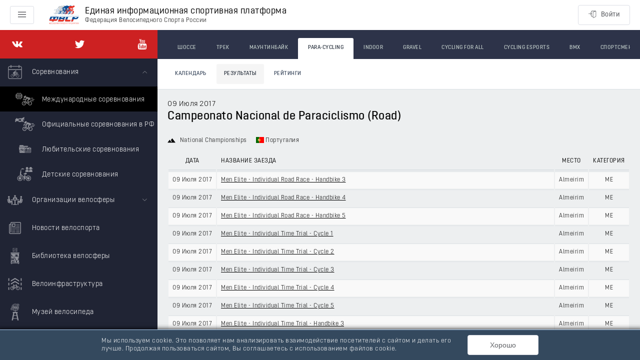

--- FILE ---
content_type: application/javascript; charset=UTF-8
request_url: https://rus.bike/_nuxt/7c362e6.js
body_size: 25428
content:
(window.webpackJsonp=window.webpackJsonp||[]).push([[0],{1263:function(I,M,D){"use strict";D(887)},1264:function(I,M,D){var N=D(144),C=D(203),c=D(1265),j=D(1266),A=D(1267),o=D(1268),m=D(1269),w=D(1270),d=D(1271),z=D(1272),T=D(1273),Z=D(1274),x=D(1275),L=D(1276),G=D(1277),y=D(1278),B=D(1279),l=D(1280),P=D(1281),n=D(1282),S=D(1283),Q=D(1284),k=D(1285),W=D(1286),t=D(1287),Y=D(1288),e=D(1289),v=D(1290),H=D(1291),r=D(1292),E=D(1293),O=D(1294),R=D(1295),h=D(1296),f=D(1297),J=D(1298),U=D(1299),F=D(1300),K=D(1301),V=D(1302),X=D(1303),_=D(1304),$=D(1305),II=D(1306),gI=D(1307),iI=D(1308),MI=D(1309),DI=D(1310),NI=D(1311),aI=D(1312),CI=D(1313),cI=D(1314),jI=D(1315),AI=D(1316),oI=D(1317),mI=D(1318),wI=D(1319),dI=D(1320),uI=D(1321),zI=D(1322),TI=D(1323),ZI=D(1324),xI=D(1325),LI=D(1326),GI=D(1327),yI=D(1328),BI=D(1329),lI=D(1330),PI=D(1331),nI=D(1332),SI=D(1333),bI=D(1334),QI=D(1335),sI=D(1336),kI=D(1337),WI=D(1338),tI=D(1339),YI=D(1340),eI=D(1341),vI=D(1342),HI=D(1343),rI=D(1344),EI=D(1345),OI=D(1346),pI=D(1347),RI=D(1348),hI=D(1349),fI=D(1350),JI=D(1351),UI=D(1352),FI=D(1353),KI=D(1354),VI=D(1355),XI=D(1356),qI=D(1357),_I=D(1358),$I=D(1359),Ig=D(1360),gg=D(1361),ig=D(1362),Mg=D(1363),Dg=D(1364),Ng=D(1365),ag=D(1366),Cg=D(1367),cg=D(1368),jg=D(1369),Ag=D(1370),og=D(1371),mg=D(1372),wg=D(1373),dg=D(1374),ug=D(1375),zg=D(1376),Tg=D(1377),Zg=D(1378),xg=D(1379),Lg=D(1380),Gg=D(1381),yg=D(1382),Bg=D(1383),lg=D(1384),Pg=D(1385),ng=D(1386),Sg=D(1387),bg=D(1388),Qg=D(1389),sg=D(1390),kg=D(1391),Wg=D(1392),tg=D(1393),Yg=D(1394),eg=D(1395),vg=D(1396),Hg=D(1397),rg=D(1398),Eg=D(1399),Og=D(1400),pg=D(1401),Rg=D(1402),hg=D(1403),fg=D(1404),Jg=D(1405),Ug=D(1406),Fg=D(1407),Kg=D(1408),Vg=D(1409),Xg=D(1410),qg=D(1411),_g=D(1412),$g=D(1413),Ii=D(1414),gi=D(1415),ii=D(1416),Mi=D(1417),Di=D(1418),Ni=D(1419),ai=D(1420),Ci=D(1421),ci=D(1422),ji=D(1423),Ai=D(1424),oi=D(1425),mi=D(1426),wi=D(1427),di=D(1428),ui=D(1429),zi=D(1430),Ti=D(1431),Zi=D(1432),xi=D(1433),Li=D(1434),Gi=D(1435),yi=D(1436),Bi=D(1437),Pi=D(1438),ni=D(1439),Si=D(1440),bi=D(1441),Qi=D(1442),si=D(1443),ki=D(1444),Wi=D(1445),ti=D(1446),Yi=D(1447),ei=D(1448),vi=D(1449),Hi=D(1450),ri=D(1451),Ei=D(1452),Oi=D(1453),pi=D(1454),Ri=D(1455),hi=D(1456),fi=D(1457),Ji=D(1458),Ui=D(1459),Fi=D(1460),Ki=D(1461),Vi=D(1462),Xi=D(1463),qi=D(1464),_i=D(1465),$i=D(1466),IM=D(1467),gM=D(1468),iM=D(1469),MM=D(1470),DM=D(1471),NM=D(1472),aM=D(1473),CM=D(1474),cM=D(1475),jM=D(1476),AM=D(1477),oM=D(1478),mM=D(1479),wM=D(1480),dM=D(1481),uM=D(1482),zM=D(1483),TM=D(1484),ZM=D(1485),xM=D(1486),LM=D(1487),GM=D(1488),yM=D(1489),BM=D(1490),lM=D(1491),PM=D(1492),nM=D(1493),SM=D(1494),bM=D(1495),QM=D(1496),sM=D(1497),kM=D(1498),WM=D(1499),tM=D(1500),YM=D(1501),eM=D(1502),vM=D(1503),HM=D(1504),rM=D(1505),EM=D(1506),OM=D(1507),pM=D(1508),RM=D(1509),hM=D(1510),fM=D(1511),JM=D(1512),UM=D(1513),FM=D(1514),KM=D(1515),VM=D(1516),XM=D(1517),qM=D(1518),_M=D(1519),$M=D(1520),ID=D(1521),gD=N((function(i){return i[1]})),iD=C(c),MD=C(j),DD=C(A),ND=C(o),aD=C(m),CD=C(w),cD=C(d),jD=C(z),AD=C(T),oD=C(Z),mD=C(x),wD=C(L),dD=C(G),uD=C(y),zD=C(B),TD=C(l),ZD=C(P),xD=C(n),LD=C(S),GD=C(Q),yD=C(k),BD=C(W),lD=C(t),PD=C(Y),nD=C(e),SD=C(v),bD=C(H),QD=C(r),sD=C(E),kD=C(O),WD=C(R),tD=C(h),YD=C(f),eD=C(J),vD=C(U),HD=C(F),rD=C(K),ED=C(V),OD=C(X),pD=C(_),RD=C($),hD=C(II),fD=C(gI),JD=C(iI),UD=C(MI),FD=C(DI),KD=C(NI),VD=C(aI),XD=C(CI),qD=C(cI),_D=C(jI),$D=C(AI),IN=C(oI),gN=C(mI),iN=C(wI),MN=C(dI),DN=C(uI),NN=C(zI),aN=C(TI),CN=C(ZI),cN=C(xI),jN=C(LI),AN=C(GI),oN=C(yI),mN=C(BI),wN=C(lI),dN=C(PI),uN=C(nI),zN=C(SI),TN=C(bI),ZN=C(QI),xN=C(sI),LN=C(kI),GN=C(WI),yN=C(tI),BN=C(YI),lN=C(eI),PN=C(vI),nN=C(HI),SN=C(rI),bN=C(EI),QN=C(OI),sN=C(pI),kN=C(RI),WN=C(hI),tN=C(fI),YN=C(JI),eN=C(UI),vN=C(FI),HN=C(KI),rN=C(VI),EN=C(XI),ON=C(qI),pN=C(_I),RN=C($I),hN=C(Ig),fN=C(gg),JN=C(ig),UN=C(Mg),FN=C(Dg),KN=C(Ng),VN=C(ag),XN=C(Cg),qN=C(cg),_N=C(jg),$N=C(Ag),Ia=C(og),ga=C(mg),ia=C(wg),Ma=C(dg),Da=C(ug),Na=C(zg),aa=C(Tg),Ca=C(Zg),ca=C(xg),ja=C(Lg),Aa=C(Gg),oa=C(yg),ma=C(Bg),wa=C(lg),da=C(Pg),ua=C(ng),za=C(Sg),Ta=C(bg),Za=C(Qg),xa=C(sg),La=C(kg),Ga=C(Wg),ya=C(tg),Ba=C(Yg),la=C(eg),Pa=C(vg),na=C(Hg),Sa=C(rg),ba=C(Eg),Qa=C(Og),sa=C(pg),ka=C(Rg),Wa=C(hg),ta=C(fg),Ya=C(Jg),ea=C(Ug),va=C(Fg),Ha=C(Kg),ra=C(Vg),Ea=C(Xg),Oa=C(qg),pa=C(_g),Ra=C($g),ha=C(Ii),fa=C(gi),Ja=C(ii),Ua=C(Mi),Fa=C(Di),Ka=C(Ni),Va=C(ai),Xa=C(Ci),qa=C(ci),_a=C(ji),$a=C(Ai),IC=C(oi),gC=C(mi),iC=C(wi),MC=C(di),DC=C(ui),NC=C(zi),aC=C(Ti),CC=C(Zi),cC=C(xi),jC=C(Li),AC=C(Gi),oC=C(yi),mC=C(Bi),wC=C(Pi),dC=C(ni),uC=C(Si),zC=C(bi),TC=C(Qi),ZC=C(si),xC=C(ki),LC=C(Wi),GC=C(ti),yC=C(Yi),BC=C(ei),lC=C(vi),PC=C(Hi),nC=C(ri),SC=C(Ei),bC=C(Oi),QC=C(pi),sC=C(Ri),kC=C(hi),WC=C(fi),tC=C(Ji),YC=C(Ui),eC=C(Fi),vC=C(Ki),HC=C(Vi),rC=C(Xi),EC=C(qi),OC=C(_i),pC=C($i),RC=C(IM),hC=C(gM),fC=C(iM),JC=C(MM),UC=C(DM),FC=C(NM),KC=C(aM),VC=C(CM),XC=C(cM),qC=C(jM),_C=C(AM),$C=C(oM),Ic=C(mM),gc=C(wM),ic=C(dM),Mc=C(uM),Dc=C(zM),Nc=C(TM),ac=C(ZM),Cc=C(xM),cc=C(LM),jc=C(GM),Ac=C(yM),oc=C(BM),mc=C(lM),wc=C(PM),dc=C(nM),uc=C(SM),zc=C(bM),Tc=C(QM),Zc=C(sM),xc=C(kM),Lc=C(WM),Gc=C(tM),yc=C(YM),Bc=C(eM),lc=C(vM),Pc=C(HM),nc=C(rM),Sc=C(EM),bc=C(OM),Qc=C(pM),sc=C(RM),kc=C(hM),Wc=C(fM),tc=C(JM),Yc=C(UM),ec=C(FM),vc=C(KM),Hc=C(VM),rc=C(XM),Ec=C(qM),Oc=C(_M),pc=C($M),Rc=C(ID);gD.push([I.i,'.flag-icon,.flag-icon-background{background-position:50%;background-repeat:no-repeat;background-size:contain}.flag-icon{display:inline-block;line-height:1em;position:relative;top:-1px;width:1.33333em}.flag-icon:before{content:"\\00a0"}.flag-icon.flag-icon-squared{width:1em}.flag-icon-ad{background-image:url('+iD+")}.flag-icon-ae{background-image:url("+MD+")}.flag-icon-af{background-image:url("+DD+")}.flag-icon-ag{background-image:url("+ND+")}.flag-icon-ai{background-image:url("+aD+")}.flag-icon-al{background-image:url("+CD+")}.flag-icon-am{background-image:url("+cD+")}.flag-icon-ao{background-image:url("+jD+")}.flag-icon-aq{background-image:url("+AD+")}.flag-icon-ar{background-image:url("+oD+")}.flag-icon-as{background-image:url("+mD+")}.flag-icon-at{background-image:url("+wD+")}.flag-icon-au{background-image:url("+dD+")}.flag-icon-aw{background-image:url("+uD+")}.flag-icon-ax{background-image:url("+zD+")}.flag-icon-az{background-image:url("+TD+")}.flag-icon-ba{background-image:url("+ZD+")}.flag-icon-bb{background-image:url("+xD+")}.flag-icon-bd{background-image:url("+LD+")}.flag-icon-be{background-image:url("+GD+")}.flag-icon-bf{background-image:url("+yD+")}.flag-icon-bg{background-image:url("+BD+")}.flag-icon-bh{background-image:url("+lD+")}.flag-icon-bi{background-image:url("+PD+")}.flag-icon-bj{background-image:url("+nD+")}.flag-icon-bl{background-image:url("+SD+")}.flag-icon-bm{background-image:url("+bD+")}.flag-icon-bn{background-image:url("+QD+")}.flag-icon-bo{background-image:url("+sD+")}.flag-icon-bq{background-image:url("+kD+")}.flag-icon-br{background-image:url("+WD+")}.flag-icon-bs{background-image:url("+tD+")}.flag-icon-bt{background-image:url("+YD+")}.flag-icon-bv{background-image:url("+eD+")}.flag-icon-bw{background-image:url("+vD+")}.flag-icon-by{background-image:url("+HD+")}.flag-icon-bz{background-image:url("+rD+")}.flag-icon-ca{background-image:url("+ED+")}.flag-icon-cc{background-image:url("+OD+")}.flag-icon-cd{background-image:url("+pD+")}.flag-icon-cf{background-image:url("+RD+")}.flag-icon-cg{background-image:url("+hD+")}.flag-icon-ch{background-image:url("+fD+")}.flag-icon-ci{background-image:url("+JD+")}.flag-icon-ck{background-image:url("+UD+")}.flag-icon-cl{background-image:url("+FD+")}.flag-icon-cm{background-image:url("+KD+")}.flag-icon-cn{background-image:url("+VD+")}.flag-icon-co{background-image:url("+XD+")}.flag-icon-cr{background-image:url("+qD+")}.flag-icon-cu{background-image:url("+_D+")}.flag-icon-cv{background-image:url("+$D+")}.flag-icon-cw{background-image:url("+IN+")}.flag-icon-cx{background-image:url("+gN+")}.flag-icon-cy{background-image:url("+iN+")}.flag-icon-cz{background-image:url("+MN+")}.flag-icon-de{background-image:url("+DN+")}.flag-icon-dj{background-image:url("+NN+")}.flag-icon-dk{background-image:url("+aN+")}.flag-icon-dm{background-image:url("+CN+")}.flag-icon-do{background-image:url("+cN+")}.flag-icon-dz{background-image:url("+jN+")}.flag-icon-ec{background-image:url("+AN+")}.flag-icon-ee{background-image:url("+oN+")}.flag-icon-eg{background-image:url("+mN+")}.flag-icon-eh{background-image:url("+wN+")}.flag-icon-er{background-image:url("+dN+")}.flag-icon-es{background-image:url("+uN+")}.flag-icon-et{background-image:url("+zN+")}.flag-icon-fi{background-image:url("+TN+")}.flag-icon-fj{background-image:url("+ZN+")}.flag-icon-fk{background-image:url("+xN+")}.flag-icon-fm{background-image:url("+LN+")}.flag-icon-fo{background-image:url("+GN+")}.flag-icon-fr{background-image:url("+yN+")}.flag-icon-ga{background-image:url("+BN+")}.flag-icon-gb{background-image:url("+lN+")}.flag-icon-gd{background-image:url("+PN+")}.flag-icon-ge{background-image:url("+nN+")}.flag-icon-gf{background-image:url("+SN+")}.flag-icon-gg{background-image:url("+bN+")}.flag-icon-gh{background-image:url("+QN+")}.flag-icon-gi{background-image:url("+sN+")}.flag-icon-gl{background-image:url("+kN+")}.flag-icon-gm{background-image:url("+WN+")}.flag-icon-gn{background-image:url("+tN+")}.flag-icon-gp{background-image:url("+YN+")}.flag-icon-gq{background-image:url("+eN+")}.flag-icon-gr{background-image:url("+vN+")}.flag-icon-gs{background-image:url("+HN+")}.flag-icon-gt{background-image:url("+rN+")}.flag-icon-gu{background-image:url("+EN+")}.flag-icon-gw{background-image:url("+ON+")}.flag-icon-gy{background-image:url("+pN+")}.flag-icon-hk{background-image:url("+RN+")}.flag-icon-hm{background-image:url("+hN+")}.flag-icon-hn{background-image:url("+fN+")}.flag-icon-hr{background-image:url("+JN+")}.flag-icon-ht{background-image:url("+UN+")}.flag-icon-hu{background-image:url("+FN+")}.flag-icon-id{background-image:url("+KN+")}.flag-icon-ie{background-image:url("+VN+")}.flag-icon-il{background-image:url("+XN+")}.flag-icon-im{background-image:url("+qN+")}.flag-icon-in{background-image:url("+_N+")}.flag-icon-io{background-image:url("+$N+")}.flag-icon-iq{background-image:url("+Ia+")}.flag-icon-ir{background-image:url("+ga+")}.flag-icon-is{background-image:url("+ia+")}.flag-icon-it{background-image:url("+Ma+")}.flag-icon-je{background-image:url("+Da+")}.flag-icon-jm{background-image:url("+Na+")}.flag-icon-jo{background-image:url("+aa+")}.flag-icon-jp{background-image:url("+Ca+")}.flag-icon-ke{background-image:url("+ca+")}.flag-icon-kg{background-image:url("+ja+")}.flag-icon-kh{background-image:url("+Aa+")}.flag-icon-ki{background-image:url("+oa+")}.flag-icon-km{background-image:url("+ma+")}.flag-icon-kn{background-image:url("+wa+")}.flag-icon-kp{background-image:url("+da+")}.flag-icon-kr{background-image:url("+ua+")}.flag-icon-kw{background-image:url("+za+")}.flag-icon-ky{background-image:url("+Ta+")}.flag-icon-kz{background-image:url("+Za+")}.flag-icon-la{background-image:url("+xa+")}.flag-icon-lb{background-image:url("+La+")}.flag-icon-lc{background-image:url("+Ga+")}.flag-icon-li{background-image:url("+ya+")}.flag-icon-lk{background-image:url("+Ba+")}.flag-icon-lr{background-image:url("+la+")}.flag-icon-ls{background-image:url("+Pa+")}.flag-icon-lt{background-image:url("+na+")}.flag-icon-lu{background-image:url("+Sa+")}.flag-icon-lv{background-image:url("+ba+")}.flag-icon-ly{background-image:url("+Qa+")}.flag-icon-ma{background-image:url("+sa+")}.flag-icon-mc{background-image:url("+ka+")}.flag-icon-md{background-image:url("+Wa+")}.flag-icon-me{background-image:url("+ta+")}.flag-icon-mf{background-image:url("+Ya+")}.flag-icon-mg{background-image:url("+ea+")}.flag-icon-mh{background-image:url("+va+")}.flag-icon-mk{background-image:url("+Ha+")}.flag-icon-ml{background-image:url("+ra+")}.flag-icon-mm{background-image:url("+Ea+")}.flag-icon-mn{background-image:url("+Oa+")}.flag-icon-mo{background-image:url("+pa+")}.flag-icon-mp{background-image:url("+Ra+")}.flag-icon-mq{background-image:url("+ha+")}.flag-icon-mr{background-image:url("+fa+")}.flag-icon-ms{background-image:url("+Ja+")}.flag-icon-mt{background-image:url("+Ua+")}.flag-icon-mu{background-image:url("+Fa+")}.flag-icon-mv{background-image:url("+Ka+")}.flag-icon-mw{background-image:url("+Va+")}.flag-icon-mx{background-image:url("+Xa+")}.flag-icon-my{background-image:url("+qa+")}.flag-icon-mz{background-image:url("+_a+")}.flag-icon-na{background-image:url("+$a+")}.flag-icon-nc{background-image:url("+IC+")}.flag-icon-ne{background-image:url("+gC+")}.flag-icon-nf{background-image:url("+iC+")}.flag-icon-ng{background-image:url("+MC+")}.flag-icon-ni{background-image:url("+DC+")}.flag-icon-nl{background-image:url("+NC+")}.flag-icon-no{background-image:url("+aC+")}.flag-icon-np{background-image:url("+CC+")}.flag-icon-nr{background-image:url("+cC+")}.flag-icon-nu{background-image:url("+jC+")}.flag-icon-nz{background-image:url("+AC+")}.flag-icon-om{background-image:url("+oC+")}.flag-icon-pa{background-image:url("+mC+")}.flag-icon-pe{background-image:url("+wC+")}.flag-icon-pf{background-image:url("+dC+")}.flag-icon-pg{background-image:url("+uC+")}.flag-icon-ph{background-image:url("+zC+")}.flag-icon-pk{background-image:url("+TC+")}.flag-icon-pl{background-image:url("+ZC+")}.flag-icon-pm{background-image:url("+xC+")}.flag-icon-pn{background-image:url("+LC+")}.flag-icon-pr{background-image:url("+GC+")}.flag-icon-ps{background-image:url("+yC+")}.flag-icon-pt{background-image:url("+BC+")}.flag-icon-pw{background-image:url("+lC+")}.flag-icon-py{background-image:url("+PC+")}.flag-icon-qa{background-image:url("+nC+")}.flag-icon-re{background-image:url("+SC+")}.flag-icon-ro{background-image:url("+bC+")}.flag-icon-rs{background-image:url("+QC+")}.flag-icon-ru{background-image:url("+sC+")}.flag-icon-rw{background-image:url("+kC+")}.flag-icon-sa{background-image:url("+WC+")}.flag-icon-sb{background-image:url("+tC+")}.flag-icon-sc{background-image:url("+YC+")}.flag-icon-sd{background-image:url("+eC+")}.flag-icon-se{background-image:url("+vC+")}.flag-icon-sg{background-image:url("+HC+")}.flag-icon-sh{background-image:url("+rC+")}.flag-icon-si{background-image:url("+EC+")}.flag-icon-sj{background-image:url("+OC+")}.flag-icon-sk{background-image:url("+pC+")}.flag-icon-sl{background-image:url("+RC+")}.flag-icon-sm{background-image:url("+hC+")}.flag-icon-sn{background-image:url("+fC+")}.flag-icon-so{background-image:url("+JC+")}.flag-icon-sr{background-image:url("+UC+")}.flag-icon-ss{background-image:url("+FC+")}.flag-icon-st{background-image:url("+KC+")}.flag-icon-sv{background-image:url("+VC+")}.flag-icon-sx{background-image:url("+XC+")}.flag-icon-sy{background-image:url("+qC+")}.flag-icon-sz{background-image:url("+_C+")}.flag-icon-tc{background-image:url("+$C+")}.flag-icon-td{background-image:url("+Ic+")}.flag-icon-tf{background-image:url("+gc+")}.flag-icon-tg{background-image:url("+ic+")}.flag-icon-th{background-image:url("+Mc+")}.flag-icon-tj{background-image:url("+Dc+")}.flag-icon-tk{background-image:url("+Nc+")}.flag-icon-tl{background-image:url("+ac+")}.flag-icon-tm{background-image:url("+Cc+")}.flag-icon-tn{background-image:url("+cc+")}.flag-icon-to{background-image:url("+jc+")}.flag-icon-tr{background-image:url("+Ac+")}.flag-icon-tt{background-image:url("+oc+")}.flag-icon-tv{background-image:url("+mc+")}.flag-icon-tw{background-image:url("+wc+")}.flag-icon-tz{background-image:url("+dc+")}.flag-icon-ua{background-image:url("+uc+")}.flag-icon-ug{background-image:url("+zc+")}.flag-icon-um{background-image:url("+Tc+")}.flag-icon-us{background-image:url("+Zc+")}.flag-icon-uy{background-image:url("+xc+")}.flag-icon-uz{background-image:url("+Lc+")}.flag-icon-va{background-image:url("+Gc+")}.flag-icon-vc{background-image:url("+yc+")}.flag-icon-ve{background-image:url("+Bc+")}.flag-icon-vg{background-image:url("+lc+")}.flag-icon-vi{background-image:url("+Pc+")}.flag-icon-vn{background-image:url("+nc+")}.flag-icon-vu{background-image:url("+Sc+")}.flag-icon-wf{background-image:url("+bc+")}.flag-icon-ws{background-image:url("+Qc+")}.flag-icon-ye{background-image:url("+sc+")}.flag-icon-yt{background-image:url("+kc+")}.flag-icon-za{background-image:url("+Wc+")}.flag-icon-zm{background-image:url("+tc+")}.flag-icon-zw{background-image:url("+Yc+")}.flag-icon-es-ct{background-image:url("+ec+")}.flag-icon-eu{background-image:url("+vc+")}.flag-icon-gb-eng{background-image:url("+Hc+")}.flag-icon-gb-nir{background-image:url("+rc+")}.flag-icon-gb-sct{background-image:url("+Ec+")}.flag-icon-gb-wls{background-image:url("+Oc+")}.flag-icon-un{background-image:url("+pc+")}.flag-icon-xk{background-image:url("+Rc+")}",""]),gD.locals={},I.exports=gD},1265:function(I,M,D){I.exports=D.p+"img/6828428.svg"},1266:function(I,M){I.exports="[data-uri]"},1267:function(I,M,D){I.exports=D.p+"img/a969764.svg"},1268:function(I,M){I.exports="[data-uri]"},1269:function(I,M,D){I.exports=D.p+"img/067679c.svg"},1270:function(I,M,D){I.exports=D.p+"img/fd6eef3.svg"},1271:function(I,M){I.exports="[data-uri]"},1272:function(I,M,D){I.exports=D.p+"img/d31d84f.svg"},1273:function(I,M,D){I.exports=D.p+"img/72a924f.svg"},1274:function(I,M,D){I.exports=D.p+"img/600ed1a.svg"},1275:function(I,M,D){I.exports=D.p+"img/554ea07.svg"},1276:function(I,M){I.exports="[data-uri]"},1277:function(I,M,D){I.exports=D.p+"img/fcc70f6.svg"},1278:function(I,M,D){I.exports=D.p+"img/d3645f8.svg"},1279:function(I,M){I.exports="[data-uri]"},1280:function(I,M){I.exports="[data-uri]"},1281:function(I,M,D){I.exports=D.p+"img/bfc0611.svg"},1282:function(I,M){I.exports="[data-uri]"},1283:function(I,M){I.exports="[data-uri]"},1284:function(I,M){I.exports="[data-uri]"},1285:function(I,M){I.exports="[data-uri]"},1286:function(I,M){I.exports="[data-uri]"},1287:function(I,M){I.exports="[data-uri]"},1288:function(I,M,D){I.exports=D.p+"img/d439520.svg"},1289:function(I,M){I.exports="[data-uri]"},1290:function(I,M){I.exports="[data-uri]"},1291:function(I,M,D){I.exports=D.p+"img/c645496.svg"},1292:function(I,M,D){I.exports=D.p+"img/63e4c30.svg"},1293:function(I,M,D){I.exports=D.p+"img/b8d0a08.svg"},1294:function(I,M){I.exports="[data-uri]"},1295:function(I,M,D){I.exports=D.p+"img/918a85c.svg"},1296:function(I,M){I.exports="[data-uri]"},1297:function(I,M,D){I.exports=D.p+"img/5f94e2e.svg"},1298:function(I,M){I.exports="[data-uri]"},1299:function(I,M){I.exports="[data-uri]"},1300:function(I,M,D){I.exports=D.p+"img/52fca29.svg"},1301:function(I,M,D){I.exports=D.p+"img/4be3cfe.svg"},1302:function(I,M){I.exports="[data-uri]"},1303:function(I,M,D){I.exports=D.p+"img/254721c.svg"},1304:function(I,M){I.exports="[data-uri]"},1305:function(I,M){I.exports="[data-uri]"},1306:function(I,M){I.exports="[data-uri]"},1307:function(I,M){I.exports="[data-uri]"},1308:function(I,M){I.exports="[data-uri]"},1309:function(I,M,D){I.exports=D.p+"img/d9461e6.svg"},1310:function(I,M){I.exports="[data-uri]"},1311:function(I,M){I.exports="[data-uri]"},1312:function(I,M){I.exports="[data-uri]"},1313:function(I,M){I.exports="[data-uri]"},1314:function(I,M){I.exports="[data-uri]"},1315:function(I,M){I.exports="[data-uri]"},1316:function(I,M,D){I.exports=D.p+"img/2a57895.svg"},1317:function(I,M){I.exports="[data-uri]"},1318:function(I,M,D){I.exports=D.p+"img/260ba91.svg"},1319:function(I,M,D){I.exports=D.p+"img/0444dfb.svg"},1320:function(I,M){I.exports="[data-uri]"},1321:function(I,M){I.exports="[data-uri]"},1322:function(I,M){I.exports="[data-uri]"},1323:function(I,M){I.exports="[data-uri]"},1324:function(I,M,D){I.exports=D.p+"img/c89c964.svg"},1325:function(I,M,D){I.exports=D.p+"img/a452cfd.svg"},1326:function(I,M){I.exports="[data-uri]"},1327:function(I,M,D){I.exports=D.p+"img/97c82c4.svg"},1328:function(I,M){I.exports="[data-uri]"},1329:function(I,M,D){I.exports=D.p+"img/9cf92f2.svg"},1330:function(I,M,D){I.exports=D.p+"img/ef476bc.svg"},1331:function(I,M,D){I.exports=D.p+"img/8403fc8.svg"},1332:function(I,M,D){I.exports=D.p+"img/8117924.svg"},1333:function(I,M,D){I.exports=D.p+"img/a5c8f4a.svg"},1334:function(I,M){I.exports="[data-uri]"},1335:function(I,M,D){I.exports=D.p+"img/8bcb42f.svg"},1336:function(I,M,D){I.exports=D.p+"img/4fe790e.svg"},1337:function(I,M){I.exports="[data-uri]"},1338:function(I,M){I.exports="[data-uri]"},1339:function(I,M){I.exports="[data-uri]"},1340:function(I,M){I.exports="[data-uri]"},1341:function(I,M){I.exports="[data-uri]"},1342:function(I,M,D){I.exports=D.p+"img/3dc693e.svg"},1343:function(I,M,D){I.exports=D.p+"img/3533dde.svg"},1344:function(I,M){I.exports="[data-uri]"},1345:function(I,M){I.exports="[data-uri]"},1346:function(I,M){I.exports="[data-uri]"},1347:function(I,M,D){I.exports=D.p+"img/8801a45.svg"},1348:function(I,M){I.exports="[data-uri]"},1349:function(I,M){I.exports="[data-uri]"},1350:function(I,M){I.exports="[data-uri]"},1351:function(I,M){I.exports="[data-uri]"},1352:function(I,M,D){I.exports=D.p+"img/d74deb4.svg"},1353:function(I,M){I.exports="[data-uri]"},1354:function(I,M,D){I.exports=D.p+"img/ce37736.svg"},1355:function(I,M,D){I.exports=D.p+"img/29d3df9.svg"},1356:function(I,M,D){I.exports=D.p+"img/97b049b.svg"},1357:function(I,M){I.exports="[data-uri]"},1358:function(I,M){I.exports="[data-uri]"},1359:function(I,M,D){I.exports=D.p+"img/4dc67cd.svg"},1360:function(I,M,D){I.exports=D.p+"img/41625c5.svg"},1361:function(I,M,D){I.exports=D.p+"img/55100a0.svg"},1362:function(I,M,D){I.exports=D.p+"img/31f0871.svg"},1363:function(I,M,D){I.exports=D.p+"img/a614638.svg"},1364:function(I,M){I.exports="[data-uri]"},1365:function(I,M){I.exports="[data-uri]"},1366:function(I,M){I.exports="[data-uri]"},1367:function(I,M,D){I.exports=D.p+"img/5bc6f69.svg"},1368:function(I,M,D){I.exports=D.p+"img/b2b016a.svg"},1369:function(I,M,D){I.exports=D.p+"img/f687b71.svg"},1370:function(I,M,D){I.exports=D.p+"img/a4d91ca.svg"},1371:function(I,M,D){I.exports=D.p+"img/a277b75.svg"},1372:function(I,M,D){I.exports=D.p+"img/5340901.svg"},1373:function(I,M){I.exports="[data-uri]"},1374:function(I,M){I.exports="[data-uri]"},1375:function(I,M,D){I.exports=D.p+"img/a8c1676.svg"},1376:function(I,M){I.exports="[data-uri]"},1377:function(I,M){I.exports="[data-uri]"},1378:function(I,M){I.exports="[data-uri]"},1379:function(I,M,D){I.exports=D.p+"img/63484a6.svg"},1380:function(I,M,D){I.exports=D.p+"img/d41069c.svg"},1381:function(I,M,D){I.exports=D.p+"img/79cc9a8.svg"},1382:function(I,M,D){I.exports=D.p+"img/c051e4e.svg"},1383:function(I,M,D){I.exports=D.p+"img/7bbcd6d.svg"},1384:function(I,M){I.exports="[data-uri]"},1385:function(I,M){I.exports="[data-uri]"},1386:function(I,M,D){I.exports=D.p+"img/b43634d.svg"},1387:function(I,M){I.exports="[data-uri]"},1388:function(I,M,D){I.exports=D.p+"img/40d8ac9.svg"},1389:function(I,M,D){I.exports=D.p+"img/c6dde06.svg"},1390:function(I,M){I.exports="[data-uri]"},1391:function(I,M,D){I.exports=D.p+"img/afe5769.svg"},1392:function(I,M){I.exports="[data-uri]"},1393:function(I,M,D){I.exports=D.p+"img/71e3598.svg"},1394:function(I,M,D){I.exports=D.p+"img/afedc34.svg"},1395:function(I,M){I.exports="[data-uri]"},1396:function(I,M,D){I.exports=D.p+"img/4da2b95.svg"},1397:function(I,M){I.exports="[data-uri]"},1398:function(I,M){I.exports="[data-uri]"},1399:function(I,M){I.exports="[data-uri]"},1400:function(I,M){I.exports="[data-uri]"},1401:function(I,M){I.exports="[data-uri]"},1402:function(I,M){I.exports="[data-uri]"},1403:function(I,M,D){I.exports=D.p+"img/c946c09.svg"},1404:function(I,M,D){I.exports=D.p+"img/7d1f0f0.svg"},1405:function(I,M){I.exports="[data-uri]"},1406:function(I,M){I.exports="[data-uri]"},1407:function(I,M,D){I.exports=D.p+"img/5c11939.svg"},1408:function(I,M){I.exports="[data-uri]"},1409:function(I,M){I.exports="[data-uri]"},1410:function(I,M){I.exports="[data-uri]"},1411:function(I,M,D){I.exports=D.p+"img/2ccb071.svg"},1412:function(I,M,D){I.exports=D.p+"img/025d3a9.svg"},1413:function(I,M,D){I.exports=D.p+"img/5d8a5a1.svg"},1414:function(I,M){I.exports="[data-uri]"},1415:function(I,M){I.exports="[data-uri]"},1416:function(I,M,D){I.exports=D.p+"img/b049035.svg"},1417:function(I,M,D){I.exports=D.p+"img/aeab190.svg"},1418:function(I,M){I.exports="[data-uri]"},1419:function(I,M){I.exports="[data-uri]"},1420:function(I,M,D){I.exports=D.p+"img/0d52472.svg"},1421:function(I,M,D){I.exports=D.p+"img/1432336.svg"},1422:function(I,M,D){I.exports=D.p+"img/a62cedc.svg"},1423:function(I,M,D){I.exports=D.p+"img/01b2fc2.svg"},1424:function(I,M,D){I.exports=D.p+"img/d1afa95.svg"},1425:function(I,M){I.exports="[data-uri]"},1426:function(I,M){I.exports="[data-uri]"},1427:function(I,M,D){I.exports=D.p+"img/b264614.svg"},1428:function(I,M){I.exports="[data-uri]"},1429:function(I,M,D){I.exports=D.p+"img/fd9face.svg"},1430:function(I,M){I.exports="[data-uri]"},1431:function(I,M){I.exports="[data-uri]"},1432:function(I,M,D){I.exports=D.p+"img/5efb6db.svg"},1433:function(I,M){I.exports="[data-uri]"},1434:function(I,M,D){I.exports=D.p+"img/80ae88a.svg"},1435:function(I,M,D){I.exports=D.p+"img/a61b860.svg"},1436:function(I,M,D){I.exports=D.p+"img/29d4236.svg"},1437:function(I,M){I.exports="[data-uri]"},1438:function(I,M,D){I.exports=D.p+"img/1b49a2d.svg"},1439:function(I,M,D){I.exports=D.p+"img/ebcb5f3.svg"},1440:function(I,M,D){I.exports=D.p+"img/2284562.svg"},1441:function(I,M,D){I.exports=D.p+"img/2f877f2.svg"},1442:function(I,M){I.exports="[data-uri]"},1443:function(I,M){I.exports="[data-uri]"},1444:function(I,M){I.exports="[data-uri]"},1445:function(I,M,D){I.exports=D.p+"img/0c0506f.svg"},1446:function(I,M){I.exports="[data-uri]"},1447:function(I,M){I.exports="[data-uri]"},1448:function(I,M,D){I.exports=D.p+"img/4698bf9.svg"},1449:function(I,M){I.exports="[data-uri]"},1450:function(I,M,D){I.exports=D.p+"img/f38609c.svg"},1451:function(I,M){I.exports="[data-uri]"},1452:function(I,M){I.exports="[data-uri]"},1453:function(I,M){I.exports="[data-uri]"},1454:function(I,M,D){I.exports=D.p+"img/c9ae62f.svg"},1455:function(I,M){I.exports="[data-uri]"},1456:function(I,M){I.exports="[data-uri]"},1457:function(I,M,D){I.exports=D.p+"img/b8315d8.svg"},1458:function(I,M,D){I.exports=D.p+"img/720be3b.svg"},1459:function(I,M){I.exports="[data-uri]"},1460:function(I,M){I.exports="[data-uri]"},1461:function(I,M){I.exports="[data-uri]"},1462:function(I,M,D){I.exports=D.p+"img/f7ec643.svg"},1463:function(I,M,D){I.exports=D.p+"img/566d7ff.svg"},1464:function(I,M,D){I.exports=D.p+"img/0bae519.svg"},1465:function(I,M){I.exports="[data-uri]"},1466:function(I,M,D){I.exports=D.p+"img/bbfbceb.svg"},1467:function(I,M){I.exports="[data-uri]"},1468:function(I,M,D){I.exports=D.p+"img/891faee.svg"},1469:function(I,M){I.exports="[data-uri]"},1470:function(I,M){I.exports="[data-uri]"},1471:function(I,M){I.exports="[data-uri]"},1472:function(I,M){I.exports="[data-uri]"},1473:function(I,M){I.exports="[data-uri]"},1474:function(I,M,D){I.exports=D.p+"img/7e159b9.svg"},1475:function(I,M,D){I.exports=D.p+"img/80f00cf.svg"},1476:function(I,M){I.exports="[data-uri]"},1477:function(I,M,D){I.exports=D.p+"img/9497ae5.svg"},1478:function(I,M,D){I.exports=D.p+"img/0a14c7c.svg"},1479:function(I,M){I.exports="[data-uri]"},1480:function(I,M,D){I.exports=D.p+"img/807fc36.svg"},1481:function(I,M){I.exports="[data-uri]"},1482:function(I,M){I.exports="[data-uri]"},1483:function(I,M,D){I.exports=D.p+"img/2deed90.svg"},1484:function(I,M){I.exports="[data-uri]"},1485:function(I,M){I.exports="[data-uri]"},1486:function(I,M,D){I.exports=D.p+"img/420500b.svg"},1487:function(I,M){I.exports="[data-uri]"},1488:function(I,M){I.exports="[data-uri]"},1489:function(I,M){I.exports="[data-uri]"},1490:function(I,M){I.exports="[data-uri]"},1491:function(I,M,D){I.exports=D.p+"img/76ef367.svg"},1492:function(I,M,D){I.exports=D.p+"img/90a299a.svg"},1493:function(I,M){I.exports="[data-uri]"},1494:function(I,M){I.exports="[data-uri]"},1495:function(I,M,D){I.exports=D.p+"img/ee8f3ba.svg"},1496:function(I,M,D){I.exports=D.p+"img/6dbcc1c.svg"},1497:function(I,M,D){I.exports=D.p+"img/0fffdc4.svg"},1498:function(I,M,D){I.exports=D.p+"img/b08b051.svg"},1499:function(I,M,D){I.exports=D.p+"img/2e14f47.svg"},1500:function(I,M,D){I.exports=D.p+"img/db5e8af.svg"},1501:function(I,M){I.exports="[data-uri]"},1502:function(I,M,D){I.exports=D.p+"img/d5e003b.svg"},1503:function(I,M,D){I.exports=D.p+"img/145f8b7.svg"},1504:function(I,M,D){I.exports=D.p+"img/a618806.svg"},1505:function(I,M){I.exports="[data-uri]"},1506:function(I,M,D){I.exports=D.p+"img/5b2499b.svg"},1507:function(I,M){I.exports="[data-uri]"},1508:function(I,M){I.exports="[data-uri]"},1509:function(I,M){I.exports="[data-uri]"},1510:function(I,M){I.exports="[data-uri]"},1511:function(I,M,D){I.exports=D.p+"img/7ad48bd.svg"},1512:function(I,M,D){I.exports=D.p+"img/1fda09e.svg"},1513:function(I,M,D){I.exports=D.p+"img/1ca50f3.svg"},1514:function(I,M){I.exports="[data-uri]"},1515:function(I,M,D){I.exports=D.p+"img/441e1f6.svg"},1516:function(I,M){I.exports="[data-uri]"},1517:function(I,M,D){I.exports=D.p+"img/a7195b4.svg"},1518:function(I,M){I.exports="[data-uri]"},1519:function(I,M,D){I.exports=D.p+"img/523642e.svg"},1520:function(I,M,D){I.exports=D.p+"img/ef53b65.svg"},1521:function(I,M,D){I.exports=D.p+"img/5126412.svg"},1564:function(I,M,D){"use strict";D.r(M);var N={props:{country:{type:String,required:!0}},computed:{flagClass:function(){var I=(this.country||"").toLowerCase();return"flag-icon-".concat(I)}}},C=(D(1263),D(105)),c=Object(C.a)(N,(function(){var I=this,M=I.$createElement;return(I._self._c||M)("span",{staticClass:"flag-icon",class:I.flagClass})}),[],!1,null,null,null).exports;M.default=c},887:function(I,M,D){var content=D(1264);content.__esModule&&(content=content.default),"string"==typeof content&&(content=[[I.i,content,""]]),content.locals&&(I.exports=content.locals);(0,D(145).default)("05571b65",content,!0,{sourceMap:!1})}}]);